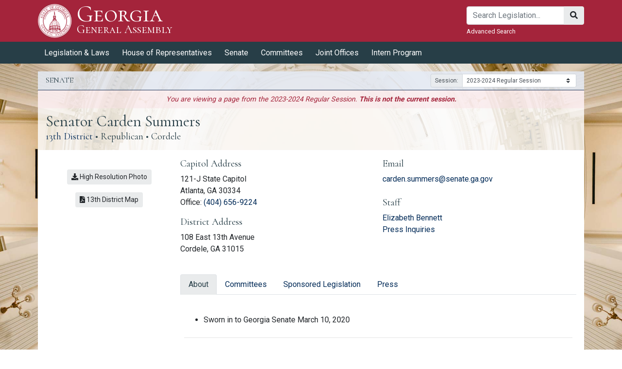

--- FILE ---
content_type: text/html
request_url: https://www.legis.ga.gov/members/senate/4971/?session=1031
body_size: 1362
content:
<!DOCTYPE html>
<html lang="en">
<head>
    <meta charset="utf-8" />
    <title>Georgia General Assembly</title>
    <base href="/" />
    <meta name="description" content="Georgia General Assembly, is one of the largest state legislatures in the nation. The General Assembly consists of two chambers, the House of Representatives and the Senate.">
    <meta name="viewport" content="width=device-width, initial-scale=1" />
    <link rel="icon" type="image/x-icon" href="favicon.ico" />
    
<link rel="stylesheet" href="styles.d36242d211f431963889.css"></head>
<body>
 <app-root>
       <div class="container">
        <div class="row">
            <div class="col">
                <div class="d-flex justify-content-center align-items-center vh-100">
                    <div class="loadingContainer">
                        <div class="loading">
							<div class="mt-4 ">
							    Loading...<br />
                                <span>Georgia General Assembly</span>
							    <small>This might take a few seconds.</small>
							</div>
                        </div>
                    </div>
                </div>
            </div>
        </div>
    </div>
</app-root>
<script src="runtime.290de0ada251d234b5d3.js" defer></script><script src="polyfills-es5.6258ece23fdc8c556a18.js" nomodule defer></script><script src="polyfills.c6ed03603d311d3d2fa8.js" defer></script><script src="main.09fcac057a48f87f7fa7.js" defer></script></body>
</html>
